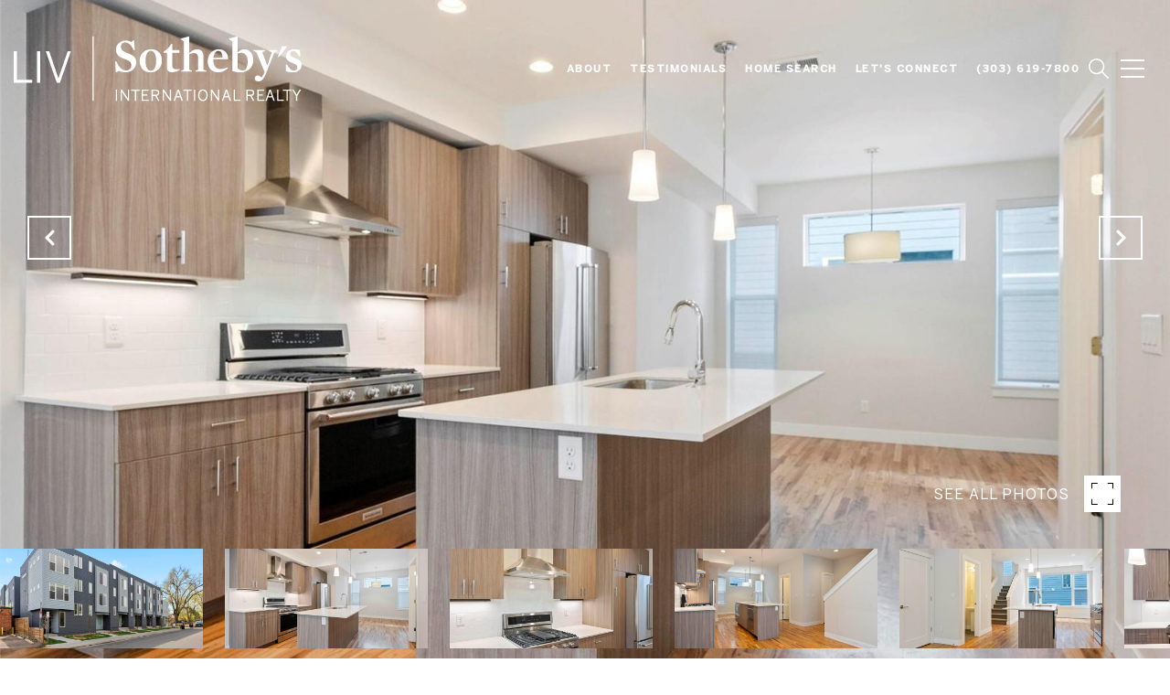

--- FILE ---
content_type: text/html; charset=utf-8
request_url: https://bss.luxurypresence.com/buttons/googleOneTap?companyId=db7d2d61-09f8-40bc-8e31-c557d41f7ab6&websiteId=e99cc42f-5366-40ed-912e-400e60e4e671&pageId=6ed11cde-c2d1-407b-8048-eb1cc3f843b3&sourceUrl=https%3A%2F%2Fnancylevinerealestate.com%2Fproperties%2F1470-wolff-street-unit-112-denver-co-80204-7183496&pageMeta=%7B%22sourceResource%22%3A%22properties%22%2C%22pageElementId%22%3A%22299e8110-f317-4381-970e-7723ca547cde%22%2C%22pageQueryVariables%22%3A%7B%22property%22%3A%7B%22id%22%3A%22299e8110-f317-4381-970e-7723ca547cde%22%7D%2C%22properties%22%3A%7B%22relatedNeighborhoodPropertyId%22%3A%22299e8110-f317-4381-970e-7723ca547cde%22%2C%22sort%22%3A%22salesPrice%22%7D%2C%22neighborhood%22%3A%7B%7D%2C%22pressReleases%22%3A%7B%22propertyId%22%3A%22299e8110-f317-4381-970e-7723ca547cde%22%7D%7D%7D
body_size: 2910
content:
<style>
  html, body {margin: 0; padding: 0;}
</style>
<script src="https://accounts.google.com/gsi/client" async defer></script>
<script>
const parseURL = (url) => {
    const a = document.createElement('a');
    a.href = url;
    return a.origin;
}

const login = (token, provider, source)  => {
  const origin = (window.location != window.parent.location)
    ? parseURL(document.referrer)
    : window.location.origin;  
  const xhr = new XMLHttpRequest();
  xhr.responseType = 'json';
  xhr.onreadystatechange = function() {
    if (xhr.readyState === 4) {
      const response = xhr.response;
      const msg = {
        event: response.status,
        provider: provider,
        source: source,
        token: token
      }
      window.parent.postMessage(msg, origin);
    }
  }
  xhr.withCredentials = true;
  xhr.open('POST', `${origin}/api/v1/auth/login`, true);
  xhr.setRequestHeader("Content-Type", "application/json;charset=UTF-8");
  xhr.send(JSON.stringify({
    token,
    provider,
    source,
    websiteId: 'e99cc42f-5366-40ed-912e-400e60e4e671',
    companyId: 'db7d2d61-09f8-40bc-8e31-c557d41f7ab6',
    pageId: '6ed11cde-c2d1-407b-8048-eb1cc3f843b3',
    sourceUrl: 'https://nancylevinerealestate.com/properties/1470-wolff-street-unit-112-denver-co-80204-7183496',
    pageMeta: '{"sourceResource":"properties","pageElementId":"299e8110-f317-4381-970e-7723ca547cde","pageQueryVariables":{"property":{"id":"299e8110-f317-4381-970e-7723ca547cde"},"properties":{"relatedNeighborhoodPropertyId":"299e8110-f317-4381-970e-7723ca547cde","sort":"salesPrice"},"neighborhood":{},"pressReleases":{"propertyId":"299e8110-f317-4381-970e-7723ca547cde"}}}',
    utm: '',
    referrer: ''
  }));
}

function getExpirationCookie(expiresInMiliseconds) {
  const tomorrow  = new Date(Date.now() + expiresInMiliseconds); // The Date object returns today's timestamp
  return `nancylevinerealestate.com-SID=true; expires=${tomorrow.toUTCString()}; path=/; Secure; SameSite=None`;
}

function handleCredentialResponse(response) {
  document.cookie = getExpirationCookie(24 * 60 * 60 * 1000); // 1 day
  login(response.credential, 'GOOGLE', 'GOOGLE_SIGN_ON');
}

function handleClose() {
  const msg = {
    event: 'cancel',
    provider: 'GOOGLE',
    source: 'GOOGLE_SIGN_ON'
  }
  const origin = (window.location != window.parent.location)
    ? parseURL(document.referrer)
    : window.location.origin;
  window.parent.postMessage(msg, origin);
  document.cookie = getExpirationCookie(2 * 60 * 60 * 1000); // 2 hours
}

</script>
<div id="g_id_onload"
  data-client_id="673515100752-7s6f6j0qab4skl22cjpp7eirb2rjmfcg.apps.googleusercontent.com"
  data-callback="handleCredentialResponse"
  data-intermediate_iframe_close_callback="handleClose"
  data-state_cookie_domain = "nancylevinerealestate.com"
  data-allowed_parent_origin="https://nancylevinerealestate.com"
  data-skip_prompt_cookie="nancylevinerealestate.com-SID"
  data-cancel_on_tap_outside="false"
></div>

--- FILE ---
content_type: application/javascript; charset=UTF-8
request_url: https://nancylevinerealestate.com/cdn-cgi/challenge-platform/scripts/jsd/main.js
body_size: 9466
content:
window._cf_chl_opt={AKGCx8:'b'};~function(s6,VS,VG,Vc,Vh,VM,VF,Vf,s0,s1){s6=T,function(v,I,sr,s5,V,s){for(sr={v:279,I:289,V:369,s:378,Z:377,R:429,l:443,L:452},s5=T,V=v();!![];)try{if(s=-parseInt(s5(sr.v))/1+parseInt(s5(sr.I))/2+-parseInt(s5(sr.V))/3+-parseInt(s5(sr.s))/4*(-parseInt(s5(sr.Z))/5)+-parseInt(s5(sr.R))/6+parseInt(s5(sr.l))/7+-parseInt(s5(sr.L))/8,s===I)break;else V.push(V.shift())}catch(Z){V.push(V.shift())}}(J,379134),VS=this||self,VG=VS[s6(304)],Vc=function(qh,qc,qG,qx,qo,qz,s7,V,s,Z,R){return qh={v:310,I:375,V:281,s:405},qc={v:382,I:440,V:434,s:253,Z:219,R:407,l:329,L:426,E:336,y:440,K:466,W:410,O:288,b:233,e:437,A:358,P:346,B:460,X:407,z:275,N:469,o:344,Q:456,m:389,H:288,x:389},qG={v:445,I:348,V:425,s:430,Z:426,R:294,l:228,L:288,E:326,y:430,K:425,W:459,O:416,b:316,e:446,A:288,P:426,B:360,X:396,z:382,N:464,o:270,Q:371,m:288,H:341,x:440,S:423},qx={v:423,I:389,V:339,s:332,Z:225,R:339,l:290,L:430,E:223,y:288,K:430,W:424,O:360,b:463,e:427,A:440,P:426,B:436,X:288,z:440,N:339,o:425,Q:430,m:254,H:288,x:430,S:425,G:455,c:270,h:357,D:302,n:472,C:236,k:330,j:410,a:430,g:455,i:255,M:264,d:253,F:440,f:430,Y:432,U:288,J0:462,J1:328,J2:468,J3:413,J4:430,J5:277,J6:288,J7:440,J8:257,J9:440,JJ:244,JT:431,Jv:228,JI:288,JV:459,Js:469,Jq:341,JZ:356,Jw:275},qo={v:331},qz={v:470},s7=s6,V={'xZHmd':function(l,L){return l==L},'zvxfO':function(l,L){return l-L},'qrOwJ':function(l,L){return l>L},'yoJrT':function(l,L){return l-L},'kSrZj':function(l,L){return L|l},'djMEo':function(l,L){return L==l},'kzUAr':function(l,L){return l(L)},'UGHeA':function(l,L){return L==l},'HquyP':function(l,L){return l<L},'ErSlq':function(l,L){return L|l},'PVyOV':function(l,L){return l>L},'wIreN':function(l,L){return L==l},'JWTLK':function(l,L){return l<<L},'bQLnz':function(l,L){return L&l},'oJnri':function(l,L){return L==l},'lVtfc':function(l,L){return L!==l},'TfphR':s7(qh.v),'eoZYH':function(l,L){return l==L},'IcYGV':function(l,L){return l(L)},'OtRjJ':function(l,L){return L==l},'NvAOM':function(l,L){return L|l},'FGEGm':function(l,L){return L==l},'XfrWj':function(l,L){return l-L},'NNTEC':function(l,L){return l<<L},'zslQS':function(l,L){return L==l},'TQOqN':function(l,L){return l(L)},'eRuFn':function(l,L){return l==L},'jJhEL':function(l,L){return l==L},'KkbGQ':function(l,L){return l(L)},'ScOth':function(l,L){return l&L},'DvwZt':function(l,L){return L==l},'zDZds':function(l,L){return l-L},'LZROz':function(l,L){return l(L)},'MyNjP':function(l,L){return l>L},'rFUNY':function(l,L){return l|L},'ZaroT':function(l,L){return l==L},'bswYQ':s7(qh.I),'CVOyw':function(l,L){return L*l},'wNdnw':function(l,L){return l!=L},'vnhGD':function(l,L){return L*l},'evPIv':function(l,L){return l(L)},'BMbDi':function(l,L){return l<L},'WrSpr':function(l,L){return l>L},'ZdlgI':function(l,L){return L!=l},'wmoFt':function(l,L){return l==L},'wfszi':function(l,L){return l<L},'kMykM':function(l,L){return l(L)},'FyqRT':function(l,L){return L===l},'dDuXl':function(l,L){return l+L}},s=String[s7(qh.V)],Z={'h':function(l,qB){return qB={v:442,I:389},null==l?'':Z.g(l,6,function(L,s8){return s8=T,s8(qB.v)[s8(qB.I)](L)})},'g':function(L,E,y,sT,K,W,O,A,P,B,X,z,N,o,Q,H,C,j,i,x,S,G){if(sT=s7,K={'XrFBK':function(D,C){return D<C},'NLDqA':function(D,C,s9){return s9=T,V[s9(qz.v)](D,C)},'waCyz':function(D,C){return D(C)},'jsWht':function(D,C,sJ){return sJ=T,V[sJ(qo.v)](D,C)},'VXlzH':function(D,C){return D(C)},'xdvlk':function(D,C){return D<<C},'xfZkN':function(D,C){return D|C}},L==null)return'';for(O={},A={},P='',B=2,X=3,z=2,N=[],o=0,Q=0,H=0;H<L[sT(qx.v)];H+=1)if(x=L[sT(qx.I)](H),Object[sT(qx.V)][sT(qx.s)][sT(qx.Z)](O,x)||(O[x]=X++,A[x]=!0),S=P+x,Object[sT(qx.V)][sT(qx.s)][sT(qx.Z)](O,S))P=S;else{if(Object[sT(qx.R)][sT(qx.s)][sT(qx.Z)](A,P)){if(V[sT(qx.l)](256,P[sT(qx.L)](0))){for(W=0;W<z;o<<=1,Q==V[sT(qx.E)](E,1)?(Q=0,N[sT(qx.y)](y(o)),o=0):Q++,W++);for(G=P[sT(qx.K)](0),W=0;8>W;o=G&1|o<<1,E-1==Q?(Q=0,N[sT(qx.y)](y(o)),o=0):Q++,G>>=1,W++);}else{for(G=1,W=0;W<z;o=V[sT(qx.W)](o<<1,G),V[sT(qx.O)](Q,E-1)?(Q=0,N[sT(qx.y)](V[sT(qx.b)](y,o)),o=0):Q++,G=0,W++);for(G=P[sT(qx.K)](0),W=0;16>W;o=o<<1|1&G,E-1==Q?(Q=0,N[sT(qx.y)](y(o)),o=0):Q++,G>>=1,W++);}B--,V[sT(qx.e)](0,B)&&(B=Math[sT(qx.A)](2,z),z++),delete A[P]}else for(G=O[P],W=0;V[sT(qx.P)](W,z);o=V[sT(qx.B)](o<<1,1&G),Q==E-1?(Q=0,N[sT(qx.X)](y(o)),o=0):Q++,G>>=1,W++);P=(B--,0==B&&(B=Math[sT(qx.z)](2,z),z++),O[S]=X++,String(x))}if(P!==''){if(Object[sT(qx.N)][sT(qx.s)][sT(qx.Z)](A,P)){if(V[sT(qx.o)](256,P[sT(qx.Q)](0))){for(W=0;W<z;o<<=1,V[sT(qx.m)](Q,E-1)?(Q=0,N[sT(qx.H)](V[sT(qx.b)](y,o)),o=0):Q++,W++);for(G=P[sT(qx.x)](0),W=0;V[sT(qx.S)](8,W);o=V[sT(qx.G)](o,1)|V[sT(qx.c)](G,1),V[sT(qx.h)](Q,E-1)?(Q=0,N[sT(qx.H)](y(o)),o=0):Q++,G>>=1,W++);}else if(V[sT(qx.D)](V[sT(qx.n)],sT(qx.C))){for(G=1,W=0;W<z;o=o<<1.55|G,V[sT(qx.k)](Q,E-1)?(Q=0,N[sT(qx.y)](V[sT(qx.j)](y,o)),o=0):Q++,G=0,W++);for(G=P[sT(qx.a)](0),W=0;16>W;o=V[sT(qx.g)](o,1)|1&G,V[sT(qx.i)](Q,E-1)?(Q=0,N[sT(qx.X)](y(o)),o=0):Q++,G>>=1,W++);}else for(C=sT(qx.M)[sT(qx.d)]('|'),j=0;!![];){switch(C[j++]){case'0':vT==0&&(vv=vI[sT(qx.F)](2,vV),vs++);continue;case'1':vJ--;continue;case'2':if(Jj[sT(qx.N)][sT(qx.s)][sT(qx.Z)](Ja,Jg)){if(256>vE[sT(qx.f)](0)){for(IK=0;K[sT(qx.Y)](IW,IO);Iu<<=1,Ie==IA-1?(IP=0,IB[sT(qx.U)](IX(It)),Iz=0):IN++,Ib++);for(i=Io[sT(qx.x)](0),IQ=0;8>Im;Ix=IS<<1|1.49&i,K[sT(qx.J0)](IG,Ic-1)?(Ih=0,Ir[sT(qx.X)](K[sT(qx.J1)](ID,In)),IC=0):Ik++,i>>=1,IH++);}else{for(i=1,Ij=0;K[sT(qx.Y)](Ia,Ig);IM=Id<<1.68|i,IF==K[sT(qx.J2)](If,1)?(Ip=0,IY[sT(qx.X)](K[sT(qx.J3)](IU,V0)),V1=0):V2++,i=0,Ii++);for(i=V3[sT(qx.J4)](0),V4=0;16>V5;V7=K[sT(qx.J5)](V8,1)|1.87&i,V9==VJ-1?(VT=0,Vv[sT(qx.J6)](VI(VV)),Vs=0):Vq++,i>>=1,V6++);}Iq--,K[sT(qx.J0)](0,IZ)&&(Iw=IR[sT(qx.J7)](2,Il),IL++),delete IE[Iy]}else for(i=Td[TF],Tf=0;Tp<TY;v0=K[sT(qx.J8)](v1<<1.8,1.53&i),v2==v3-1?(v4=0,v5[sT(qx.X)](v6(v7)),v8=0):v9++,i>>=1,TU++);continue;case'3':vR=vl(vL);continue;case'4':vq[vZ]=vw++;continue}break}B--,0==B&&(B=Math[sT(qx.J9)](2,z),z++),delete A[P]}else for(G=O[P],W=0;W<z;o=V[sT(qx.JJ)](V[sT(qx.g)](o,1),G&1),V[sT(qx.JT)](Q,V[sT(qx.Jv)](E,1))?(Q=0,N[sT(qx.JI)](y(o)),o=0):Q++,G>>=1,W++);B--,B==0&&z++}for(G=2,W=0;W<z;o=V[sT(qx.JJ)](V[sT(qx.JV)](o,1),G&1),V[sT(qx.Js)](Q,V[sT(qx.Jv)](E,1))?(Q=0,N[sT(qx.y)](V[sT(qx.Jq)](y,o)),o=0):Q++,G>>=1,W++);for(;;)if(o<<=1,V[sT(qx.JZ)](Q,E-1)){N[sT(qx.y)](y(o));break}else Q++;return N[sT(qx.Jw)]('')},'j':function(l,qS,sv){if(qS={v:430},sv=s7,sv(qG.v)===V[sv(qG.I)]){if(V[sv(qG.V)](256,Je[sv(qG.s)](0))){for(TH=0;V[sv(qG.Z)](Tx,TS);Tc<<=1,V[sv(qG.R)](Th,V[sv(qG.l)](Tr,1))?(TD=0,Tn[sv(qG.L)](V[sv(qG.E)](TC,Tk)),Tj=0):Ta++,TG++);for(Tg=Ti[sv(qG.y)](0),TM=0;V[sv(qG.K)](8,Td);Tf=V[sv(qG.W)](Tp,1)|V[sv(qG.O)](TY,1),V[sv(qG.b)](TU,V[sv(qG.e)](v0,1))?(v1=0,v2[sv(qG.A)](v3(v4)),v5=0):v6++,v7>>=1,TF++);}else{for(v8=1,v9=0;V[sv(qG.P)](vJ,vT);vI=vs|vV<<1,V[sv(qG.B)](vq,vZ-1)?(vw=0,vR[sv(qG.A)](V[sv(qG.X)](vl,vL)),vE=0):vy++,vK=0,vv++);for(vW=vO[sv(qG.y)](0),vb=0;V[sv(qG.z)](16,vu);vA=V[sv(qG.N)](vP<<1.19,V[sv(qG.o)](vB,1)),V[sv(qG.Q)](vX,vt-1)?(vz=0,vN[sv(qG.m)](V[sv(qG.H)](vo,vQ)),vm=0):vH++,vx>>=1,ve++);}TB--,0==TX&&(Tt=Tz[sv(qG.x)](2,TN),To++),delete TQ[Tm]}else return V[sv(qG.Q)](null,l)?'':''==l?null:Z.i(l[sv(qG.S)],32768,function(E,sI){return sI=sv,l[sI(qS.v)](E)})},'i':function(L,E,y,sV,K,W,O,A,P,B,X,z,N,o,Q,H,D,x,S,G){for(sV=s7,K=[],W=4,O=4,A=3,P=[],z=y(0),N=E,o=1,B=0;V[sV(qc.v)](3,B);K[B]=B,B+=1);for(Q=0,H=Math[sV(qc.I)](2,2),X=1;X!=H;)for(x=sV(qc.V)[sV(qc.s)]('|'),S=0;!![];){switch(x[S++]){case'0':X<<=1;continue;case'1':0==N&&(N=E,z=y(o++));continue;case'2':Q|=V[sV(qc.Z)](0<G?1:0,X);continue;case'3':N>>=1;continue;case'4':G=N&z;continue}break}switch(Q){case 0:for(Q=0,H=Math[sV(qc.I)](2,8),X=1;V[sV(qc.R)](X,H);G=z&N,N>>=1,0==N&&(N=E,z=y(o++)),Q|=V[sV(qc.l)](V[sV(qc.L)](0,G)?1:0,X),X<<=1);D=V[sV(qc.E)](s,Q);break;case 1:for(Q=0,H=Math[sV(qc.y)](2,16),X=1;H!=X;G=z&N,N>>=1,0==N&&(N=E,z=y(o++)),Q|=(V[sV(qc.K)](0,G)?1:0)*X,X<<=1);D=V[sV(qc.W)](s,Q);break;case 2:return''}for(B=K[3]=D,P[sV(qc.O)](D);;){if(V[sV(qc.b)](o,L))return'';for(Q=0,H=Math[sV(qc.y)](2,A),X=1;V[sV(qc.e)](X,H);G=N&z,N>>=1,V[sV(qc.A)](0,N)&&(N=E,z=y(o++)),Q|=V[sV(qc.Z)](V[sV(qc.P)](0,G)?1:0,X),X<<=1);switch(D=Q){case 0:for(Q=0,H=Math[sV(qc.I)](2,8),X=1;H!=X;G=z&N,N>>=1,N==0&&(N=E,z=V[sV(qc.B)](y,o++)),Q|=(0<G?1:0)*X,X<<=1);K[O++]=s(Q),D=O-1,W--;break;case 1:for(Q=0,H=Math[sV(qc.I)](2,16),X=1;V[sV(qc.X)](X,H);G=N&z,N>>=1,N==0&&(N=E,z=y(o++)),Q|=V[sV(qc.l)](0<G?1:0,X),X<<=1);K[O++]=s(Q),D=O-1,W--;break;case 2:return P[sV(qc.z)]('')}if(V[sV(qc.N)](0,W)&&(W=Math[sV(qc.y)](2,A),A++),K[D])D=K[D];else if(V[sV(qc.o)](D,O))D=V[sV(qc.Q)](B,B[sV(qc.m)](0));else return null;P[sV(qc.H)](D),K[O++]=B+D[sV(qc.x)](0),W--,B=D,V[sV(qc.N)](0,W)&&(W=Math[sV(qc.I)](2,A),A++)}}},R={},R[s7(qh.s)]=Z.h,R}(),Vh=null,VM=Vi(),VF={},VF[s6(376)]='o',VF[s6(286)]='s',VF[s6(390)]='u',VF[s6(337)]='z',VF[s6(367)]='n',VF[s6(467)]='I',VF[s6(408)]='b',Vf=VF,VS[s6(238)]=function(I,V,s,Z,Zz,Zt,ZX,sz,R,E,y,K,W,O,A){if(Zz={v:221,I:251,V:457,s:428,Z:415,R:372,l:374,L:247,E:383,y:258,K:383,W:269,O:256,b:423,e:312,A:342,P:352,B:271,X:245,z:439,N:343},Zt={v:385,I:423,V:394,s:343},ZX={v:339,I:332,V:225,s:288},sz=s6,R={'exYOp':function(P,B){return P+B},'IFyRc':function(P,B){return B===P},'ZLkuU':function(P,B){return P(B)},'OeAyD':sz(Zz.v),'ecmEj':function(P,B,X,z){return P(B,X,z)},'SQjbn':sz(Zz.I)},R[sz(Zz.V)](null,V)||void 0===V)return Z;for(E=R[sz(Zz.s)](VU,V),I[sz(Zz.Z)][sz(Zz.R)]&&(E=E[sz(Zz.l)](I[sz(Zz.Z)][sz(Zz.R)](V))),E=I[sz(Zz.L)][sz(Zz.E)]&&I[sz(Zz.y)]?I[sz(Zz.L)][sz(Zz.K)](new I[(sz(Zz.y))](E)):function(P,so,B){for(so=sz,P[so(Zt.v)](),B=0;B<P[so(Zt.I)];P[B+1]===P[B]?P[so(Zt.V)](R[so(Zt.s)](B,1),1):B+=1);return P}(E),y='nAsAaAb'.split('A'),y=y[sz(Zz.W)][sz(Zz.O)](y),K=0;K<E[sz(Zz.b)];R[sz(Zz.e)]===sz(Zz.A)?I(sz(Zz.P)):(W=E[K],O=R[sz(Zz.B)](VY,I,V,W),y(O))?(A=R[sz(Zz.V)]('s',O)&&!I[sz(Zz.X)](V[W]),R[sz(Zz.z)]===s+W?L(R[sz(Zz.N)](s,W),O):A||L(R[sz(Zz.N)](s,W),V[W])):L(s+W,O),K++);return Z;function L(P,B,sN){sN=sz,Object[sN(ZX.v)][sN(ZX.I)][sN(ZX.V)](Z,B)||(Z[B]=[]),Z[B][sN(ZX.s)](P)}},s0=s6(215)[s6(253)](';'),s1=s0[s6(269)][s6(256)](s0),VS[s6(297)]=function(I,V,Zx,ZH,sQ,s,Z,R,l,L,E){for(Zx={v:350,I:354,V:420,s:324,Z:222,R:418,l:234,L:222,E:423,y:418,K:259,W:288,O:324,b:370},ZH={v:350,I:354,V:420,s:324},sQ=s6,s={},s[sQ(Zx.v)]=function(K,W){return K===W},s[sQ(Zx.I)]=sQ(Zx.V),s[sQ(Zx.s)]=function(K,W){return K+W},s[sQ(Zx.Z)]=function(K,W){return K<W},s[sQ(Zx.R)]=function(K,W){return K<W},Z=s,R=Object[sQ(Zx.l)](V),l=0;Z[sQ(Zx.L)](l,R[sQ(Zx.E)]);l++)if(L=R[l],'f'===L&&(L='N'),I[L]){for(E=0;Z[sQ(Zx.y)](E,V[R[l]][sQ(Zx.E)]);-1===I[L][sQ(Zx.K)](V[R[l]][E])&&(s1(V[R[l]][E])||I[L][sQ(Zx.W)](Z[sQ(Zx.O)]('o.',V[R[l]][E]))),E++);}else I[L]=V[R[l]][sQ(Zx.b)](function(y,sm){return sm=sQ,Z[sm(ZH.v)](Z[sm(ZH.I)],sm(ZH.V))?Z[sm(ZH.s)]('o.',y):void 0})},s3();function s2(Zh,sH,s,Z,R,l,L,E,y,K,W){Z=(Zh={v:402,I:359,V:287,s:411,Z:298,R:232,l:260,L:249,E:305,y:444,K:253,W:435,O:319,b:287,e:307,A:473,P:303,B:366,X:422,z:361,N:323,o:393,Q:335,m:249,H:402,x:288,S:430,G:359},sH=s6,s={},s[sH(Zh.v)]=function(O,b){return O<b},s[sH(Zh.I)]=function(O,b){return b|O},s[sH(Zh.V)]=sH(Zh.s),s[sH(Zh.Z)]=sH(Zh.R),s[sH(Zh.l)]=function(O,b){return O!==b},s[sH(Zh.L)]=sH(Zh.E),s);try{for(R=sH(Zh.y)[sH(Zh.K)]('|'),l=0;!![];){switch(R[l++]){case'0':VG[sH(Zh.W)][sH(Zh.O)](K);continue;case'1':L={};continue;case'2':L=pRIb1(y,y,'',L);continue;case'3':L=pRIb1(y,K[Z[sH(Zh.b)]],'d.',L);continue;case'4':VG[sH(Zh.W)][sH(Zh.e)](K);continue;case'5':L=pRIb1(y,y[Z[sH(Zh.Z)]]||y[sH(Zh.A)],'n.',L);continue;case'6':K[sH(Zh.P)]='-1';continue;case'7':K[sH(Zh.B)]=sH(Zh.X);continue;case'8':return E={},E.r=L,E.e=null,E;case'9':y=K[sH(Zh.z)];continue;case'10':K=VG[sH(Zh.N)](sH(Zh.o));continue}break}}catch(O){if(Z[sH(Zh.l)](sH(Zh.Q),Z[sH(Zh.m)]))return W={},W.r={},W.e=O,W;else{for(D=0;Z[sH(Zh.H)](n,C);j<<=1,g-1==a?(i=0,M[sH(Zh.x)](d(F)),f=0):Y++,k++);for(U=J0[sH(Zh.S)](0),J1=0;8>J2;J4=Z[sH(Zh.G)](J5<<1.06,1&J6),J8-1==J7?(J9=0,JJ[sH(Zh.x)](JT(Jv)),JI=0):JV++,Js>>=1,J3++);}}}function Vg(v,I,ZV,ZI,Zv,ZT,ZJ,Z9,Z8,sy,V,s,Z,R,l,L,E){for(ZV={v:299,I:293,V:315,s:253,Z:308,R:405,l:347,L:450,E:250,y:274,K:311,W:368,O:272,b:453,e:352,A:318,P:300,B:388,X:392,z:471,N:220,o:471,Q:220,m:368,H:419,x:391,S:384,G:216,c:399,h:333},ZI={v:384},Zv={v:283},ZT={v:395},ZJ={v:406,I:272},Z9={v:230},Z8={v:278,I:349,V:278,s:406,Z:292,R:406,l:240,L:218},sy=s6,V={'gPtlO':function(y,K){return y(K)},'DUIhy':function(K,W){return K<W},'vZZDB':function(K,W){return K+W},'sEAbb':function(y){return y()},'hFYbh':sy(ZV.v),'jjMXd':sy(ZV.I)},s=sy(ZV.V)[sy(ZV.s)]('|'),Z=0;!![];){switch(s[Z++]){case'0':L[sy(ZV.Z)](Vc[sy(ZV.R)](JSON[sy(ZV.l)](E)));continue;case'1':L[sy(ZV.L)]=function(sK){sK=sy,L[sK(Z8.v)]>=200&&R[sK(Z8.I)](L[sK(Z8.V)],300)?R[sK(Z8.s)](I,R[sK(Z8.Z)]):R[sK(Z8.R)](I,R[sK(Z8.l)](sK(Z8.L),L[sK(Z8.V)]))};continue;case'2':L[sy(ZV.E)]=function(sW){sW=sy,I(R[sW(Z9.v)])};continue;case'3':console[sy(ZV.y)](VS[sy(ZV.K)]);continue;case'4':l[sy(ZV.W)]&&(L[sy(ZV.O)]=5e3,L[sy(ZV.b)]=function(sO){sO=sy,R[sO(ZJ.v)](I,sO(ZJ.I))});continue;case'5':R={'rHvAi':function(y,K,sb){return sb=sy,V[sb(ZT.v)](y,K)},'DTWxX':function(K,W,su){return su=sy,V[su(Zv.v)](K,W)},'mrkdC':sy(ZV.e),'GNuqW':function(K,W,se){return se=sy,V[se(ZI.v)](K,W)},'ptBBP':sy(ZV.A)};continue;case'6':l=VS[sy(ZV.P)];continue;case'7':L=new VS[(sy(ZV.B))]();continue;case'8':E={'t':V[sy(ZV.X)](Vj),'lhr':VG[sy(ZV.z)]&&VG[sy(ZV.z)][sy(ZV.N)]?VG[sy(ZV.o)][sy(ZV.Q)]:'','api':l[sy(ZV.m)]?!![]:![],'c':Vn(),'payload':v};continue;case'9':L[sy(ZV.H)](V[sy(ZV.x)],V[sy(ZV.S)](V[sy(ZV.S)](V[sy(ZV.G)],VS[sy(ZV.K)][sy(ZV.c)])+sy(ZV.h),l.r));continue}break}}function Va(Z3,sE,I,V,s,Z,R){return Z3={v:321,I:313,V:320,s:334,Z:313},sE=s6,I={},I[sE(Z3.v)]=function(l,L){return l/L},I[sE(Z3.I)]=function(l,L){return l-L},V=I,s=3600,Z=Vj(),R=Math[sE(Z3.V)](V[sE(Z3.v)](Date[sE(Z3.s)](),1e3)),V[sE(Z3.Z)](R,Z)>s?![]:!![]}function J(Zf){return Zf='rFUNY,Function,BMbDi,bigint,jsWht,zslQS,xZHmd,location,TfphR,navigator,onreadystatechange,[native code],_cf_chl_opt;JJgc4;PJAn2;kJOnV9;IWJi4;OHeaY1;DqMg0;FKmRv9;LpvFx1;cAdz2;PqBHf2;nFZCC5;ddwW5;pRIb1;rxvNi8;RrrrA2;erHi9,jjMXd,cwicU,http-code:,CVOyw,href,QHVxo,IMJXy,yoJrT,hcibc,call,zvoia,JBxy9,XfrWj,JKozz,ptBBP,iqDPu,clientInformation,WrSpr,keys,jsd,yLHmY,isArray,pRIb1,random,GNuqW,error on cf_chl_props,tPnuY,wZYXO,NvAOM,isNaN,1|2|0|4|3,Array,ZLhQc,AjpXu,onerror,d.cookie,NQfdb,split,wIreN,OtRjJ,bind,xfZkN,Set,indexOf,MsQDJ,qbTrr,jFGAt,TYlZ6,2|1|0|4|3,ssTKx,gGOsL,loading,DOMContentLoaded,includes,bQLnz,ecmEj,timeout,AdeF3,log,join,CnwA5,xdvlk,status,365002cSBWAn,tsDsv,fromCharCode,khepY,DUIhy,fGbWA,rLbDb,string,cwGUZ,push,1502032LYfgwi,qrOwJ,sid,mrkdC,/cdn-cgi/challenge-platform/h/,jJhEL,addEventListener,hnygQ,rxvNi8,cUgbq,POST,__CF$cv$params,aOoEH,lVtfc,tabIndex,document,OdGfe,/b/ov1/0.6380169310201056:1769725498:NdTcOAmYGXUT7yB6p3_9cAVh6rxQLMbsEfgWuPNJ7T0/,appendChild,send,toString,Ujgsd,_cf_chl_opt,OeAyD,aTjSb,source,5|6|3|7|9|4|1|2|8|0,DvwZt,chctx,xhr-error,removeChild,floor,SGNWM,dKtQy,createElement,CFBDm,VtuTL,KkbGQ,errorInfoObject,waCyz,vnhGD,eoZYH,zvxfO,hasOwnProperty,/jsd/oneshot/d251aa49a8a3/0.6380169310201056:1769725498:NdTcOAmYGXUT7yB6p3_9cAVh6rxQLMbsEfgWuPNJ7T0/,now,IdGwg,evPIv,symbol,aUjz8,prototype,AWmEu,TQOqN,vlidW,exYOp,FyqRT,/invisible/jsd,wfszi,stringify,bswYQ,DTWxX,NmSgy,SSTpq3,success,HoYMx,zOnOK,detail,eRuFn,oJnri,wmoFt,pGGLn,djMEo,contentWindow,yHfGL,aLDYY,exery,KTOlY,style,number,api,1066764sGsqeI,map,ZaroT,getOwnPropertyNames,nwwdS,concat,hPbSU,object,865dPTDXu,14116SeTmiv,qYMin,parent,cloudflare-invisible,MyNjP,from,vZZDB,sort,rKBan,HLUwS,XMLHttpRequest,charAt,undefined,hFYbh,sEAbb,iframe,splice,gPtlO,LZROz,getPrototypeOf,YHoLW,AKGCx8,NSEiZ,error,BAGTr,zsmjz,ffUSW,FChwTluJDCxz,rHvAi,wNdnw,boolean,catch,IcYGV,contentDocument,IpLof,VXlzH,pkLOA2,Object,ScOth,readyState,JdkcT,open,Bvxpm,event,display: none,length,kSrZj,PVyOV,HquyP,UGHeA,ZLkuU,1858644qCuyoV,charCodeAt,FGEGm,XrFBK,ZJjDf,4|3|1|2|0,body,ErSlq,ZdlgI,FyJlK,SQjbn,pow,EeWdi,nuMp8ACD-09Q137KTzePrwS+H2OGbRvjLFfXNYWgmy6Vi54IdkoxBlsUtZJchqE$a,1273776AjDRNl,10|7|6|4|9|1|2|5|3|0|8,DUOTf,zDZds,qOBdA,randomUUID,bUMzW,onload,acZyx,1072024UQKXlJ,ontimeout,LRmiB4,JWTLK,dDuXl,IFyRc,function,NNTEC,kMykM,postMessage,NLDqA,kzUAr'.split(','),J=function(){return Zf},J()}function VY(I,V,s,Zb,sX,Z,R,l){Z=(Zb={v:458,I:376,V:322,s:458,Z:409,R:247,l:237,L:379,E:301},sX=s6,{'dKtQy':function(L,E){return E==L},'qYMin':sX(Zb.v),'aOoEH':function(L,E,y){return L(E,y)}});try{R=V[s]}catch(L){return'i'}if(null==R)return R===void 0?'u':'x';if(sX(Zb.I)==typeof R)try{if(Z[sX(Zb.V)](sX(Zb.s),typeof R[sX(Zb.Z)]))return R[sX(Zb.Z)](function(){}),'p'}catch(E){}return I[sX(Zb.R)][sX(Zb.l)](R)?'a':R===I[sX(Zb.R)]?'D':!0===R?'T':R===!1?'F':(l=typeof R,Z[sX(Zb.L)]==l?Z[sX(Zb.E)](Vp,I,R)?'N':'f':Vf[l]||'?')}function VD(qa,sZ,I,V,s,Z,l,L,E){if(qa={v:224,I:246,V:412,s:243,Z:398,R:367,l:284,L:364,E:300,y:284,K:364,W:224,O:253},sZ=s6,I={},I[sZ(qa.v)]=sZ(qa.I),I[sZ(qa.V)]=function(R,l){return l&R},I[sZ(qa.s)]=function(R,l){return R<l},I[sZ(qa.Z)]=sZ(qa.R),I[sZ(qa.l)]=sZ(qa.L),V=I,s=VS[sZ(qa.E)],!s)return null;if(Z=s.i,typeof Z!==V[sZ(qa.Z)]||Z<30){if(V[sZ(qa.y)]!==sZ(qa.K)){for(l=V[sZ(qa.W)][sZ(qa.O)]('|'),L=0;!![];){switch(l[L++]){case'0':A==0&&(P=B,X=z(N++));continue;case'1':E=V[sZ(qa.V)](O,b);continue;case'2':e>>=1;continue;case'3':m<<=1;continue;case'4':o|=(V[sZ(qa.s)](0,E)?1:0)*Q;continue}break}}else return null}return Z}function Vk(I,qU,sl,V,s){return qU={v:362,I:239},sl=s6,V={},V[sl(qU.v)]=function(Z,R){return Z<R},s=V,s[sl(qU.v)](Math[sl(qU.I)](),I)}function Vp(I,V,Zy,sB,s,Z){return Zy={v:400,I:214,V:465,s:339,Z:309,R:225,l:259},sB=s6,s={},s[sB(Zy.v)]=sB(Zy.I),Z=s,V instanceof I[sB(Zy.V)]&&0<I[sB(Zy.V)][sB(Zy.s)][sB(Zy.Z)][sB(Zy.R)](V)[sB(Zy.l)](Z[sB(Zy.v)])}function Vn(qi,sw,v){return qi={v:262},sw=s6,v={'jFGAt':function(I){return I()}},v[sw(qi.v)](VD)!==null}function Vd(s,Z,ZE,sP,R,P,l,L,E,y,K,W,O,b,B){if(ZE={v:387,I:293,V:345,s:449,Z:282,R:353,l:387,L:231,E:423,y:259,K:288,W:370,O:273,b:263,e:300,A:266,P:280,B:311,X:399,z:306,N:447,o:388,Q:419,m:299,H:272,x:453,S:276,G:276,c:351,h:311,D:351,n:454,C:311,k:414,j:338,a:227,g:327,i:317,M:314,d:235,F:308,f:405},sP=s6,R={'iqDPu':function(A,P){return A<P},'bUMzW':function(A,P){return A(P)},'khepY':function(A,P){return P===A},'HoYMx':sP(ZE.v),'gGOsL':function(A,P){return A+P},'tsDsv':sP(ZE.I),'qOBdA':sP(ZE.V)},!R[sP(ZE.s)](Vk,0)){if(R[sP(ZE.Z)](R[sP(ZE.R)],sP(ZE.l)))return![];else if(P=Q[m],'f'===P&&(P='N'),H[P]){for(B=0;R[sP(ZE.L)](B,x[S[G]][sP(ZE.E)]);-1===c[P][sP(ZE.y)](h[D[n]][B])&&(C(k[j[a]][B])||g[P][sP(ZE.K)]('o.'+i[M[d]][B])),B++);}else F[P]=P[Y[U]][sP(ZE.W)](function(J3){return'o.'+J3})}L=(l={},l[sP(ZE.O)]=s,l[sP(ZE.b)]=Z,l);try{E=VS[sP(ZE.e)],y=R[sP(ZE.A)](R[sP(ZE.P)],VS[sP(ZE.B)][sP(ZE.X)])+sP(ZE.z)+E.r+R[sP(ZE.N)],K=new VS[(sP(ZE.o))](),K[sP(ZE.Q)](sP(ZE.m),y),K[sP(ZE.H)]=2500,K[sP(ZE.x)]=function(){},W={},W[sP(ZE.S)]=VS[sP(ZE.B)][sP(ZE.G)],W[sP(ZE.c)]=VS[sP(ZE.h)][sP(ZE.D)],W[sP(ZE.n)]=VS[sP(ZE.C)][sP(ZE.n)],W[sP(ZE.k)]=VS[sP(ZE.h)][sP(ZE.j)],W[sP(ZE.a)]=VM,O=W,b={},b[sP(ZE.g)]=L,b[sP(ZE.i)]=O,b[sP(ZE.M)]=sP(ZE.d),K[sP(ZE.F)](Vc[sP(ZE.f)](b))}catch(P){}}function s3(ZM,Zi,Za,Zj,sx,v,I,V,s,Z){if(ZM={v:441,I:268,V:300,s:373,Z:417,R:267,l:242,L:295,E:363,y:213,K:213},Zi={v:325,I:417,V:267,s:213},Za={v:217,I:365,V:242,s:386,Z:248,R:340,l:300,L:320},Zj={v:229},sx=s6,v={'cwicU':sx(ZM.v),'tPnuY':function(R){return R()},'rKBan':function(R,l){return R!==l},'VtuTL':function(R,l){return R!==l},'nwwdS':function(R){return R()},'aLDYY':sx(ZM.I)},I=VS[sx(ZM.V)],!I)return;if(!v[sx(ZM.s)](Va))return;(V=![],s=function(sS,R,L,E){if(sS=sx,R={'JKozz':function(l,L,E){return l(L,E)}},v[sS(Za.v)]===sS(Za.I))return L={},L.r={},L.e=I,L;else if(!V){if(V=!![],!v[sS(Za.V)](Va))return v[sS(Za.s)](sS(Za.Z),sS(Za.R))?void 0:(E=s[sS(Za.l)],Z[sS(Za.L)](+R(E.t)));Vr(function(E,sG){sG=sS,R[sG(Zj.v)](s4,I,E)})}},VG[sx(ZM.Z)]!==sx(ZM.R))?v[sx(ZM.l)](s):VS[sx(ZM.L)]?VG[sx(ZM.L)](v[sx(ZM.E)],s):(Z=VG[sx(ZM.y)]||function(){},VG[sx(ZM.K)]=function(sc){sc=sx,Z(),v[sc(Zi.v)](VG[sc(Zi.I)],sc(Zi.V))&&(VG[sc(Zi.s)]=Z,s())})}function Vj(Z0,sL,v){return Z0={v:300,I:320},sL=s6,v=VS[sL(Z0.v)],Math[sL(Z0.I)](+atob(v.t))}function s4(s,Z,ZF,sh,R,l,L,E){if(ZF={v:285,I:296,V:352,s:368,Z:285,R:314,l:381,L:291,E:421,y:352,K:380,W:461,O:314,b:291,e:421,A:401,P:355,B:380},sh=s6,R={},R[sh(ZF.v)]=function(K,W){return W===K},R[sh(ZF.I)]=sh(ZF.V),l=R,!s[sh(ZF.s)])return;l[sh(ZF.Z)](Z,l[sh(ZF.I)])?(L={},L[sh(ZF.R)]=sh(ZF.l),L[sh(ZF.L)]=s.r,L[sh(ZF.E)]=sh(ZF.y),VS[sh(ZF.K)][sh(ZF.W)](L,'*')):(E={},E[sh(ZF.O)]=sh(ZF.l),E[sh(ZF.b)]=s.r,E[sh(ZF.e)]=sh(ZF.A),E[sh(ZF.P)]=Z,VS[sh(ZF.B)][sh(ZF.W)](E,'*'))}function VU(v,Zu,st,I){for(Zu={v:374,I:234,V:397},st=s6,I=[];null!==v;I=I[st(Zu.v)](Object[st(Zu.I)](v)),v=Object[st(Zu.V)](v));return I}function Vr(v,qC,qn,ss,I,V){qC={v:451,I:226,V:241},qn={v:433,I:458,V:451,s:252},ss=s6,I={'ZJjDf':function(s,Z){return Z===s},'NQfdb':ss(qC.v),'zvoia':function(s){return s()}},V=I[ss(qC.I)](s2),Vg(V.r,function(s,sq){sq=ss,I[sq(qn.v)](typeof v,sq(qn.I))&&(sq(qn.V)===I[sq(qn.s)]?v(s):I()),VC()}),V.e&&Vd(ss(qC.V),V.e)}function Vi(Zs,sA){return Zs={v:448},sA=s6,crypto&&crypto[sA(Zs.v)]?crypto[sA(Zs.v)]():''}function T(v,I,V,s){return v=v-213,V=J(),s=V[v],s}function VC(qp,sR,v,I){if(qp={v:265,I:403,V:265,s:438,Z:404,R:261},sR=s6,v={'zsmjz':function(V,s){return V===s},'FyJlK':sR(qp.v),'ffUSW':function(V,s){return V(s)},'qbTrr':function(V,s,Z){return V(s,Z)}},I=VD(),v[sR(qp.I)](I,null))return;if(Vh){if(sR(qp.V)===v[sR(qp.s)])v[sR(qp.Z)](clearTimeout,Vh);else return}Vh=v[sR(qp.R)](setTimeout,function(){Vr()},1e3*I)}}()